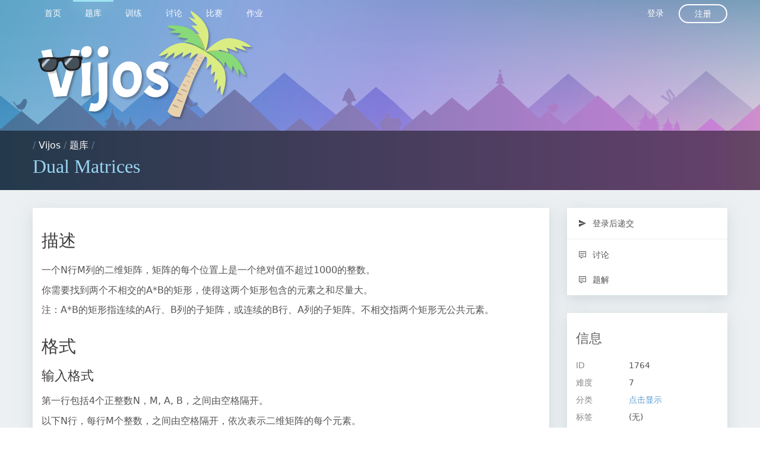

--- FILE ---
content_type: text/html; charset=utf-8
request_url: https://vijos.org/p/1764
body_size: 4538
content:
<!DOCTYPE html>
<html data-page="problem_detail" data-layout="basic" class="layout--basic page--problem_detail nojs" lang="zh_CN">
<head>
  <meta charset="UTF-8">
  <meta http-equiv="Content-Type" content="text/html; charset=UTF-8"/>
  <meta http-equiv="X-UA-Compatible" content="chrome=1"/>
  <meta name="viewport" content="width=device-width, initial-scale=1, maximum-scale=1" />

  <link rel="apple-touch-icon" sizes="180x180" href="https://cdn.vijos.org/apple-touch-icon-180x180.png?61d7699948">
  <link rel="icon" type="image/png" href="https://cdn.vijos.org/favicon-32x32.png?dc5d043b0a" sizes="32x32">
  <link rel="icon" type="image/png" href="https://cdn.vijos.org/android-chrome-192x192.png?809eb365af" sizes="192x192">
  <link rel="icon" type="image/png" href="https://cdn.vijos.org/favicon-96x96.png?f75bc20e13" sizes="96x96">
  <link rel="icon" type="image/png" href="https://cdn.vijos.org/favicon-16x16.png?bfed388b3c" sizes="16x16">
  <link rel="manifest" href="https://cdn.vijos.org/manifest.json?0bb3edeb10">
  <meta name="msapplication-TileColor" content="#579e9a">
  <meta name="msapplication-TileImage" content="https://cdn.vijos.org/mstile-144x144.png?3304221247">
  <meta name="theme-color" content="#56758f">

  <link rel="stylesheet" media="all" href="https://cdn.vijos.org/vendors.css?2834dd2fc7">
  <link rel="stylesheet" media="all" href="https://cdn.vijos.org/vj4.css?a9f00a9d53">
  <title>Dual Matrices - Vijos</title>
  <script>
    var _htmlNode = document.documentElement;
    _htmlNode.className = _htmlNode.className.replace(' nojs', ' hasjs');
    var UiContext = {"csrf_token":"","cdn_prefix":"https://cdn.vijos.org/","url_prefix":"https://vijos.org"};
    var UserContext = {"uid":1,"domain":"system"};
  </script>
</head>
<body>
  

<nav class="nav slideout-menu" id="menu">
  <div class="row"><div class="columns clearfix">
    <ol class="nav__list nav__list--main clearfix">
          <li class="nav__list-item"><a href="/" class="nav__logo">&nbsp;</a></li>
          <li class="nav__list-item">
  <a href="/" class="nav__item">
    首页
  </a>
</li>

          <li class="nav__list-item">
  <a href="/p" class="nav__item nav--active">
    题库
  </a>
</li>

              <li class="nav__list-item">
  <a href="/training" class="nav__item">
    训练
  </a>
</li>

              <li class="nav__list-item">
  <a href="/discuss" class="nav__item">
    讨论
  </a>
</li>

              <li class="nav__list-item">
  <a href="/contest" class="nav__item">
    比赛
  </a>
</li>

              <li class="nav__list-item">
  <a href="/homework" class="nav__item">
    作业
  </a>
</li>

                </ol>
    <ol class="nav__list nav__list--secondary clearfix">
          <li class="nav__list-item"><a href="/login" class="nav__item" name="nav_login">登录</a></li>
      <li class="nav__list-item"><a href="/register" class="nav__item--round">注册</a></li>
        </ol>
  </div></div>
</nav>
<nav class="nav--shadow"></nav>
<div class="slideout-panel" id="panel">
  <div class="slideout-overlay"></div>
    <div class="header">
  <div class="header__content"><div class="row"><div class="columns">
      <a class="header__logo" href="/" target="_self"></a>
    </div></div></div>
  <div class="location" data-fragment-id="path">
  <div class="row"><div class="columns">
    <div class="media">
      <div class="media__body">
        <div class="location-path">
                  / <a href="/">Vijos</a>          / <a href="/p">题库</a>          /         </div>
        <h1 class="location-current" data-emoji-enabled>Dual Matrices</h1>
      </div>
      <div class="media__right">
        <button type="button" class="header__hamburger">
  <div class="hamburger hamburger--spin">
    <span class="hamburger-box">
      <span class="hamburger-inner"></span>
    </span>
  </div>
</button>      </div>
    </div>
  </div></div>
</div></div>  <div class="main">
    <div style="display: none" class="dialog__body--copy-to">
  <div>
    <div class="row"><div class="columns">
      <h1>将题目复制到</h1>
    </div></div>
    <div class="row">
      <div class="medium-12 columns">
        <label>
          目标域
          <input name="domain_id" placeholder="域 ID" type="text" class="textbox" autocomplete="off" data-autofocus>
        </label>
      </div>
    </div>
    <div class="row">
      <div class="medium-12 columns">
        <label>
          <label class="checkbox">
            <input type="checkbox" name="numeric_pid" checked>数字题号
          </label>
          <label class="checkbox">
            <input type="checkbox" name="hidden">隐藏
          </label>
        </label>
      </div>
    </div>
  </div>
</div>
<script>
  var Context = {"problemId":1764,"socketUrl":"/p/1764/pretest-conn","postPretestUrl":"/p/1764/pretest","postSubmitUrl":"/p/1764/submit","getSubmissionsUrl":"/p/1764/submit","getRecordDetailUrl":"/records/%7Brid%7D","code_lang":"c","code_template":"#include <stdio.h>\n\nint main()\n{\n    printf(\"hello, world\\n\");\n}"};
</script>
<div class="row">
  <div class="medium-9 columns">
    <div class="section">
      <div class="problem-content-container"><div class="problem-content" data-marker-enabled>
        <div class="section__header non-scratchpad--hide">
          <h1>Dual Matrices</h1>
        </div>
        <div class="section__body typo">
                                  <h1>描述</h1>

<p>一个N行M列的二维矩阵，矩阵的每个位置上是一个绝对值不超过1000的整数。</p>

<p>你需要找到两个不相交的A*B的矩形，使得这两个矩形包含的元素之和尽量大。</p>

<p>注：A*B的矩形指连续的A行、B列的子矩阵，或连续的B行、A列的子矩阵。不相交指两个矩形无公共元素。</p>

<h1>格式</h1>

<h2>输入格式</h2>

<p>第一行包括4个正整数N，M, A, B，之间由空格隔开。</p>

<p>以下N行，每行M个整数，之间由空格隔开，依次表示二维矩阵的每个元素。</p>

<h2>输出格式</h2>

<p>输出一行，一个整数，表示答案。如果找不到两个不相交的A*B的矩形，输出&quot;Impossible&quot;。</p>

<h1>样例1</h1>

<h2>样例输入1</h2>

<pre><code class="language-data">3 4 1 2
1 -1 3 4
-1 9 -1 1
9 8 5 2
</code></pre>

<h2>样例输出1</h2>

<pre><code class="language-data">25
</code></pre>

<h1>限制</h1>

<p>1s</p>

<h1>提示</h1>

<p>30%的数据满足，1 &lt;= N, M &lt;= 50.<br>
另外30%的数据满足，A = B.<br>
100%的数据满足，1 &lt;= N, M &lt;= 1 000, 1 &lt;= A, B &lt;= N.</p>

        </div>
      </div></div>
    </div>
  </div>
  <div class="medium-3 columns">
          <div class="section side section--problem-sidebar">
  <div>
    <ol class="menu">
                          <li class="menu__item scratchpad--hide"><a class="menu__link" href="javascript:showSignInDialog();">
        <span class="icon icon-send"></span> 登录后递交
      </a></li>
              <li class="menu__seperator"></li>
              <li class="menu__item"><a class="menu__link" href="/discuss/10/1764">
        <span class="icon icon-comment--text"></span> 讨论
      </a></li>
              <li class="menu__item"><a class="menu__link" href="/p/1764/solution">
        <span class="icon icon-comment--text"></span> 题解
      </a></li>
                </ol>
  </div>
</div>

<div class="section side">
  <div class="section__header">
    <h1 class="section__title">信息</h1>
  </div>
  <div class="section__body typo">
    <dl class="large horizontal">
          <dt>ID</dt>
      <dd>1764</dd>
                      <dt>难度</dt>
      <dd>7</dd>
      <dt>分类</dt>
      <dd>
                  <span class="hasjs--hide" name="problem-sidebar__categories">
                      <a href="/p/category/%E6%90%9C%E7%B4%A2">搜索</a>
                                          |
                                                <a href="/p/category/%E6%9E%9A%E4%B8%BE">枚举</a>
                                </span>
          <span class="nojs--hide">
            <a href="javascript:;" name="problem-sidebar__show-category">点击显示</a>
          </span>
              </dd>
      <dt>标签</dt>
      <dd>
          (无)
      </dd>
      <dt>递交数</dt>
      <dd><a href="/records?pid=1764">640</a></dd>
                        <dt>已通过</dt>
      <dd>105</dd>
      <dt>通过率</dt>
      <dd>16%</dd>
          <dt>被复制</dt>
      <dd>3</dd>
              <dt>上传者</dt>
      <dd><span class="user-profile-link">
  <img class="small user-profile-avatar v-center" src="//cn.gravatar.com/avatar/8fba7e8b4d2f8f24713f92819ced21f3?d=mm&amp;s=200" width="20" height="20">
  <a class="user-profile-name" href="/user/70091">
          ljq
      </a>
</span>
</dd>
        </dl>
  </div>
</div>
<div class="section side">
  <div class="section__header">
    <h1 class="section__title">相关</h1>
  </div>
  <div class="section__body typo">
      <p>在下列训练计划中: </p>
        <p><a href="/training/5abfc654d3d8a13712245ce2">RP++分类题库</a></p>
            <p>在下列比赛中: </p>
        <p><a href="/contest/51122cdf4e411264120000ce">NOIP2012模拟赛第三弹</a></p>
          </div>
</div>
      </div>
</div>
<div class="scratchpad-container" style="display:none">
  <div style="display:none" class="loader-container"><div class="loader"></div></div>
  <div id="scratchpad" style="opacity:0"></div>
</div>
  </div>
  <div class="footer">
  <div class="row"><div class="columns">
      <div class="row footer__links">
      <div class="medium-3 large-2 columns footer__category expandable">
        <h1>
          状态
          <span class="expand-icon">
            <span class="icon icon-expand_more"></span>
          </span>
        </h1>
        <div class="footer__category__expander"><ul class="footer__category__list">
          <li class="footer__category__item"><a href="/records">评测队列</a></li>
          <li class="footer__category__item"><a href="#">服务状态</a></li>
        </ul></div>
      </div>
      <div class="medium-3 large-2 columns footer__category expandable">
        <h1>
          开发
          <span class="expand-icon">
            <span class="icon icon-expand_more"></span>
          </span>
        </h1>
        <div class="footer__category__expander"><ul class="footer__category__list">
          <li class="footer__category__item"><a href="https://github.com/vijos/vj4" target="_blank">开源</a></li>
          <li class="footer__category__item"><a href="https://github.com/vijos/vj4/wiki">API</a></li>
        </ul></div>
      </div>
      <div class="medium-3 large-2 columns footer__category expandable end">
        <h1>
          支持
          <span class="expand-icon">
            <span class="icon icon-expand_more"></span>
          </span>
        </h1>
        <div class="footer__category__expander"><ul class="footer__category__list">
                  <li class="footer__category__item"><a href="//vijos.github.io/about-vijos/">帮助</a></li>
          <!--<li class="footer__category__item"><a href="#">博客</a></li>-->
          <li class="footer__category__item"><a href="//vijos.github.io/about-vijos/about/contact-us/">QQ 群</a></li>
        </ul></div>
      </div>
    </div>
      <div class="footer__extra-link clearfix">
      <div class="footer__extra-left">
        <ol class="clearfix">
          <li class="footer__extra-link-item"><a href="//vijos.github.io/about-vijos/about/about-vijos/">关于</a></li>
          <li class="footer__extra-link-item"><a href="//vijos.github.io/about-vijos/about/contact-us/">联系我们</a></li>
          <li class="footer__extra-link-item"><a href="//vijos.github.io/about-vijos/about/privacy-policy/">隐私</a></li>
          <li class="footer__extra-link-item"><a href="//vijos.github.io/about-vijos/about/terms-of-service/">服务条款</a></li>
          <li class="footer__extra-link-item"><a href="//vijos.github.io/about-vijos/about/copyright-complaint/">版权申诉</a></li>
          <li class="footer__extra-link-item" data-dropdown-target="#menu-footer-lang">
            <span><span class="icon icon-global"></span> Language <span class="icon icon-expand_less"></span></span>
            <ol class="dropdown-target menu" id="menu-footer-lang">
                          <li class="menu__item"><a class="menu__link" href="/lang/zh_CN">简体中文</a></li>
                          <li class="menu__item"><a class="menu__link" href="/lang/en">English</a></li>
                          <li class="menu__item"><a class="menu__link" href="/lang/zh_TW">正體中文</a></li>
                          <li class="menu__item"><a class="menu__link" href="/lang/ko">한국어</a></li>
                        </ol>
          </li>
        </ol>
      </div>
      <div class="footer__extra-right">
        <ol class="clearfix">
                  <li class="footer__extra-link-item">© 2005 - 2023 <a href="https://vijos.org/">Vijos.org</a></li>
                  <li class="footer__extra-link-item">uibuild-2f1065f</li>
                  <li class="footer__extra-link-item"><a href="https://beian.miit.gov.cn/" target="_blank" rel="nofollow">沪ICP备14040537号-1</a></li>
                </ol>
      </div>
    </div>
  </div></div>
</div></div>

<div class="dialog dialog--signin" style="display:none">
  <div class="dialog__content">
    <div class="dialog--signin__bg">
      <div class="dialog--signin__side">
        <h1>还没有账户？</h1>
        <p>注册一个 Vijos 通用账户，您就可以在我们提供的所有在线评测服务上提交代码、参与讨论。</p>
        <div><a href="/register" class="inverse rounded button">现在注册</a></div>
      </div>
    </div>
    <div class="dialog--signin__main">
      <form action="/login" method="post">
        <div class="dialog--signin__close-container supplementary">
          <a name="dialog--signin__close" href="javascript:;">关闭</a>
        </div>
        <h1 class="dialog--signin__title">登录</h1>
        <p class="dialog--signin__note">使用您的 Vijos 通用账户</p>
        <div class="row"><div class="columns">
          <label class="material textbox">
            用户名
            <input name="uname" type="text" data-autofocus>
          </label>
        </div></div>
        <div class="row"><div class="columns">
          <label class="material textbox">
            密码
            <input name="password" type="password">
          </label>
        </div></div>
        <div class="row"><div class="columns">
          <label class="checkbox">
            <input type="checkbox" name="rememberme">记住我
          </label>
        </div></div>
        <div class="row"><div class="columns">
          <input type="submit" value="登录" class="expanded rounded primary button">
        </div></div>
        <div class="row"><div class="columns">
          <div class="supplementary text-center">
            <a href="/lostpass">忘记密码或者用户名？</a>
          </div>
        </div></div>
      </form>
    </div>
  </div>
</div>
  <!-- TODO: includes jQuery, JSON3, ES5-shim in the shim -->
  <!--[if lte IE 8]>
  <script type="text/javascript" src="https://cdn.vijos.org/shim.js"></script>
  <![endif]-->
  <script type="text/javascript" src="https://cdn.vijos.org/locale/zh_CN.js?de8169a8c1"></script>
  <script type="text/javascript" src="https://cdn.vijos.org/vj4.js?1c70f075bd"></script>
  <script type="text/javascript" src="https://cdn.vijos.org/vendors.chunk.js?d7bdbdd69b"></script>
</body>
</html>